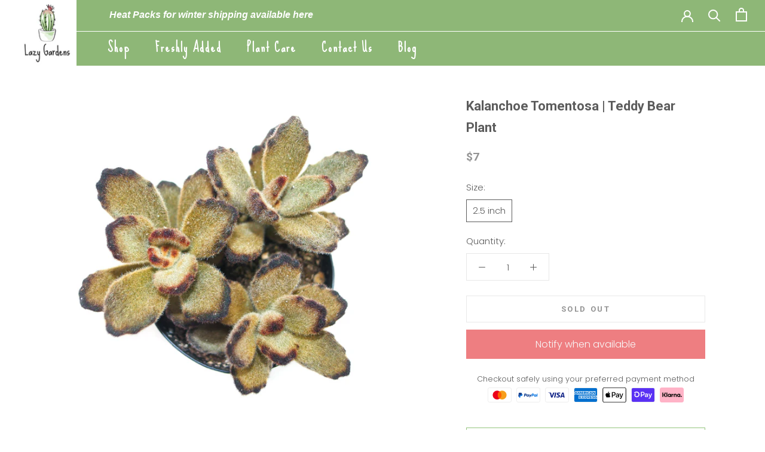

--- FILE ---
content_type: text/css
request_url: https://www.lazy-gardens.com/cdn/shop/t/17/assets/custom.scss.css?v=174910134624980846771623817136
body_size: 113
content:
@import"https://fonts.googleapis.com/css2?family=Sue+Ellen+Francisco&display=swap";@media screen and (min-width: 769px){.demo2{list-style:none;height:50px!important;margin-bottom:0}#MYMOB,#DMob,.MobMyShare{display:none!important}#MYDASK{width:100%}#MYDASK,table,tr,td{border-top:none!important;border-bottom:none!important;border-right:none!important;border-left:none!important}.Header{background:transparent!important}#MYDASK .MyDaskLogo{background-color:#fff;width:10%}#MYDASK .MyDaskAnnouncementBar{padding:0 30px 0 10px}#MYDASK .MyDaskMenuBar{padding:10px 22px;border-top:1px solid #fff!important}#MYDASK .MyDaskBGColor{background-color:#8eb777;border-bottom:none!important;border-right:none!important;border-left:none!important}#MYDASK .MyDaskBGColortransparent{background-color:#8db87666!important}#Special{background-color:transparent;background:transparent}.Header--logoLeft .Header__FlexItem--logo{margin-right:0!important;margin-left:30px!important}.myheading{text-transform:uppercase;letter-spacing:3px}.MyNavi{color:#fff!important;font-family:Sue Ellen Francisco,cursive!important;font-size:21px!important;letter-spacing:2px}.Header__Wrapper{padding:0!important}.Header__MainNav{margin-right:45px!important}.hidden-pocket{display:block!important}#dsnone{display:none!important}.Header__Icon span,.Header__Icon{color:#fff!important}.specialAnnouncementBar{font-style:italic;font-size:16px;font-family:Century Gothic,sans-serif!important;color:#fff}.ProductMeta__ShareButtons{margin:30px 0 10px}.Cart__NoteButton{font-weight:700}.mycolor{display:block}}@media screen and (max-width: 768px){.demo2{list-style:none;height:26px!important;margin-bottom:0}#MYDASK,.DaskMyShare{display:none!important}#MYMOB{width:100%;padding:0}#MYMOB,table,tr,td{border-top:none!important;border-bottom:none!important;border-right:none!important;border-left:none!important}.Header{background:transparent!important}#MYMOB .MYMOBLogo{background-color:#fff}#MYMOB .MYMOBAnnouncementBar{border-top:1px solid #fff!important;padding:6px 0}#MYMOB .MYMOBMenuBar{padding:10px 0;width:88%;text-align:right}#MYMOB .MYMOBBGColor{background-color:#8eb777}#MYMOB .MYMOBBGColortransparent{background-color:#8db87666!important}.Header__Wrapper{padding:0!important;background-color:#8eb777}.Header__LogoLink{padding-left:0}.AnnouncementBar__Wrapper{padding:0 15px!important}.Header__FlexItem{display:contents}.Header__Icon span,.Header__Icon{color:#fff!important}.SidebarMenu__Nav--secondary,.Collapsible>.u-h6{font-family:Sue Ellen Francisco,cursive!important;font-size:16px!important;letter-spacing:2px}.specialAnnouncementBar{font-style:italic;font-size:14px;font-family:Century Gothic,sans-serif!important;color:#fff}.ProductList--carousel .Carousel__Cell:first-child{margin-left:0!important}.ProductList--carousel .Carousel__Cell{width:100%;padding:0}.QuantitySelector--large .QuantitySelector__CurrentQuantity{width:222px!important}.Cart__NoteButton{font-weight:700}.mycolor{display:block}}
/*# sourceMappingURL=/cdn/shop/t/17/assets/custom.scss.css.map?v=174910134624980846771623817136 */


--- FILE ---
content_type: text/css
request_url: https://www.lazy-gardens.com/cdn/shop/t/17/assets/flits_custom.css?v=57717629229220573921624256036
body_size: -292
content:
.flits-account-container{margin-top:60px}.feather.feather-gift{fill:none!important;stroke-width:1!important}.flits-account-container .flits-profile-div .flits-input[type=text],.flits-account-container .flits-profile-div .flits-input[type=email],.flits-account-container .flits-profile-div .flits-input[type=tel],.flits-account-container .flits-profile-div .flits-select-row select.flits-input,.flits-account-container .flits-address-div .flits-input[type=text],.flits-account-container .flits-address-div .flits-input[type=email],.flits-account-container .flits-address-div .flits-input[type=tel],.flits-account-container .flits-address-div .flits-select-row select.flits-input,.flits-select-row select.flits-input,.flits-product-quantity input[name=product_quantity_input]{background:transparent!important;background-color:transparent!important;border-radius:0!important}.flits-product-quantity input[name=product_quantity_input]{border:1px solid rgb(235 240 247)!important}.flits-account-container .flits-button,.flits-snackbar-overlay .flits-button{border-radius:0!important}.flits-accountpage-sweettooth-points{width:auto;background-color:#8eb777;display:inline-block;color:#fff;padding:8px}.flits-accountpage-sweettooth-points .sweettooth-points-balance{font-weight:700}.filts-wishlist-product-style a.flits-wls-button{margin-top:5%;border-radius:0;text-transform:uppercase;font-size:13px;text-align:center;letter-spacing:.2em;font-family:Scene,sans-serif;font-weight:700}.flits-wishlist-colection-style .flits-wls-button-secondary.flits-wls-inactive .flits-wls-icon-svg-color-blue,.filts-wishlist-product-style .flits-wls-button-secondary.flits-wls-inactive .flits-wls-icon-svg-color-blue{fill:none!important}.qview-buttons.qview-block .filts-wishlist-product-style{display:inline-block;vertical-align:middle;margin-bottom:10px}.qview-buttons.qview-block .filts-wishlist-product-style .flits-wls-button{border-radius:.25rem!important;margin-top:0;padding:9px 15px!important;-webkit-box-shadow:0 1px 4px 1px rgb(0 0 0 / 10%);box-shadow:0 1px 4px 1px #0000001a}[href="/pages/faqs-1"] .flist-menu-title{text-transform:uppercase!important}.flits-account-container .flits-address-card .flits-address-card-action ul .flits-action-item.flits-address-default-btn,.flits-account-container .flits-address-card.flits-new-address-card p{background:#8db777!important}.flits-account-container .flits-address-card .flits-triangle-wrapper .flits-triangle{border-color:rgba(255,255,255,0) rgba(255,255,255,0) rgba(249,0,0,0) #8db777}.flits-account-container .flits-address-card.flits-new-address-card svg{fill:#8db777!important}
/*# sourceMappingURL=/cdn/shop/t/17/assets/flits_custom.css.map?v=57717629229220573921624256036 */


--- FILE ---
content_type: text/javascript
request_url: https://www.lazy-gardens.com/cdn/shop/t/17/assets/flits_custom.js?v=115678798034353332761654149529
body_size: 387
content:
(function(Flits2){window.flitsObjects.allCssJs.socialLoginJs&&Flits2.LoadStyleScript("socialLoginJs",window.flitsObjects.allCssJs.socialLoginJs.url),Flits2.Metafields.IS_WISHLIST_PAID&&Flits2.Metafields.IS_WISHLIST_ENABLE&&Flits2.LoadStyleScript("wishlistJs",window.flitsObjects.allCssJs.wishlistJs.url),Flits2(document).on("Flits:AccountPage:Loaded",function(event){var points_balance=Flits2(".flits-accountpage-sweettooth-points").clone();Flits2(".flits-greeting-header").append(points_balance);var points_balance_mobile=Flits2("body .flits-accountpage-sweettooth-points").clone()[0];Flits2(".flits-mobile-view .flits-mobile-account-body .flits-mobile-account-box .flits-navigation-header").append(points_balance_mobile)}),Flits2(document).on("Flits:deliveryAddress:AllLoaded",function(event){var points_balance_mobile=Flits2("body .flits-accountpage-sweettooth-points").clone()[0];Flits2("#flits_mobile_tab_address .flits-navigation-header").append(points_balance_mobile)}),Flits2(document).on("Flits:order:AllLoaded",function(event){var points_balance_mobile=Flits2("body .flits-accountpage-sweettooth-points").clone()[0];Flits2("#flits_mobile_tab_order .flits-navigation-header").append(points_balance_mobile)});function getWishlistLocalData(){var wishlitsLocalHandles=Flits2.getLocalStorage(Flits2.wishlistButton.settings.wishlistHandle);if(wishlitsLocalHandles){var wishlitsLocalHandlesArray=wishlitsLocalHandles.split(",");console.log(wishlitsLocalHandlesArray.length);for(var i=0;i<wishlitsLocalHandlesArray.length;i++){var s=Flits2("*[data-flits-product-handle='"+wishlitsLocalHandlesArray[i]+"']");s.animateWishlistButton(-1,Flits2.t("Flits.locals.wishlisted_product_page.remove_from_wishlist_button","Remove from Wishlist"))}}}Flits2(document).on("theme:loading:end",function(){let collectionBtn=Flits2(".flits-wishlist-colection");parseInt(Flits2.wishlistButton.settings.isCountEnable)&&Flits2(collectionBtn).find(".flits-wls-count-btn").css("display","flex"),Flits2(collectionBtn).show(),Flits2(".flits-wishlist-colection:not(.flits-template)").parent().attr("data-flits","wishlist-collection-parent"),Flits2.request.page_type=="collection"&&getWishlistLocalData()}),Flits2(window).on("load",function(event){setTimeout(function(){function wishListCollection(){let collectionBtn=Flits2(".flits-wishlist-colection");parseInt(Flits2.wishlistButton.settings.isCountEnable)&&Flits2(collectionBtn).find(".flits-wls-count-btn").css("display","flex"),Flits2(collectionBtn).show(),Flits2(".flits-wishlist-colection:not(.flits-template)").parent().attr("data-flits","wishlist-collection-parent")}function wishlistLocalData(){var settings={automaticAppendDivFunction:function(){},isWishlistAutomatic:1,wslBtnType:1,isCountEnable:0,addtocartSelectors:["form[action='/cart/add']"],wishListBtnDomSelector:"flits-wishlist-dom",wishlist_base_url:"/wishlist",add_wsl_url:"/add_to_wishlist",remove_wsl_url:"/remove_from_wishlist",wishlistHandle:"flits_wishlist_products",wishlistLastUpdate:"last_wishlist_product_update",clicked_add_button:"",appearance_style:{before_heart_clr:"#000000",before_btn_clr:"#fff",before_text_clr:"#f5020f",before_border_clr:"#000000",after_heart_clr:"#fc0303",after_btn_clr:"#080707",after_text_clr:"#f5faf9",after_border_clr:"#f7f5fa",collection_before_heart_clr:"#000000",collection_after_heart_clr:"#fc0303"}},wishlitsLocalHandles=Flits2.getLocalStorage(Flits2.wishlistButton.settings.wishlistHandle);if(wishlitsLocalHandles){var wishlitsLocalHandlesArray=wishlitsLocalHandles.split(",");console.log(wishlitsLocalHandlesArray.length);for(var i=0;i<wishlitsLocalHandlesArray.length;i++){var s=Flits2("*[data-flits-product-handle='"+wishlitsLocalHandlesArray[i]+"']"),wishlitsLocalHandlesnew=Flits2.getLocalStorage(Flits2.wishlistButton.settings.wishlistHandle),pro_handle=s.attr("data-flits-product-handle");Flits2.isProductAddedInWishlist(pro_handle)&&(s.removeClass("flits-wls-inactive"),s.addClass("flits-wls-active"),s.attr("data-tippy-content",Flits2.t("Flits.locals.wishlisted_product_page.remove_from_wishlist_button","Remove from Wishlist")))}}}wishlistLocalData(),wishListCollection()},1e3)}),Flits2(document).on("qview-after-open",function(event){var product=event.detail,wishlist_append_to=Flits2(".qlightbox .qview-product__body .qview-buttons"),wishlist_div=Flits2("#flits-product-wishlist-quick-view-button #flits-wishlist-dom").clone(),is_product_added=Flits2.isProductAddedInWishlist(product.handle),wishlist_btn=wishlist_div.find(".flits-wls-button");wishlist_btn.attr({"data-flits-product-id":product.id,"data-flits-product-title":product.title,"data-flits-product-handle":product.handle,"data-flits-product-image":product.featured_image}),is_product_added?(wishlist_btn.removeClass("flits-wls-inactive"),wishlist_btn.addClass("flits-wls-active"),wishlist_btn.attr("data-tippy-content",Flits2.t("Flits.locals.wishlisted_product_page.remove_from_wishlist_button","Remove from Wishlist"))):(wishlist_btn.removeClass("flits-wls-active"),wishlist_btn.addClass("flits-wls-inactive"),wishlist_btn.attr("data-tippy-content",Flits2.t("Flits.locals.wishlisted_product_page.add_to_wishlist_button","Add to Wishlist"))),wishlist_append_to.append(wishlist_div),wishlist_div.removeAttr("id"),wishlist_div.css("display","inline-block")})})(Flits);
//# sourceMappingURL=/cdn/shop/t/17/assets/flits_custom.js.map?v=115678798034353332761654149529


--- FILE ---
content_type: text/javascript
request_url: https://www.lazy-gardens.com/cdn/shop/t/17/assets/youtube-reward.js?v=176386108656480904581738006512
body_size: -223
content:
document.addEventListener("DOMContentLoaded",function(){const rewardPopup=document.getElementById("youtube-reward-popup");if(!rewardPopup){console.error("YouTube reward button not found.");return}console.log("YouTube reward button found."),rewardPopup.addEventListener("click",function(){Smile.createActivity({token:"activity_nwPTe4BqPX952Was4M7K8zr3"}).then(function(activity){alert("Thank you for subscribing! You\u2019ve earned 50 points."),console.log("Created activity "+activity.id),fetch("/account",{method:"POST",headers:{"Content-Type":"application/json"},body:JSON.stringify({metafields:{rewards:{youtube_claimed:!0}}})}).then(function(response){response.ok?console.log("Metafield updated successfully."):console.error("Error updating metafield:",response.statusText)}).catch(function(error){console.error("Error while updating metafield:",error)})}).catch(function(err){console.error("Something went wrong with creating the activity:",err),alert("Please Sign up & Subscribe Our Youtube Channel to Get Reward.")})})});
//# sourceMappingURL=/cdn/shop/t/17/assets/youtube-reward.js.map?v=176386108656480904581738006512
